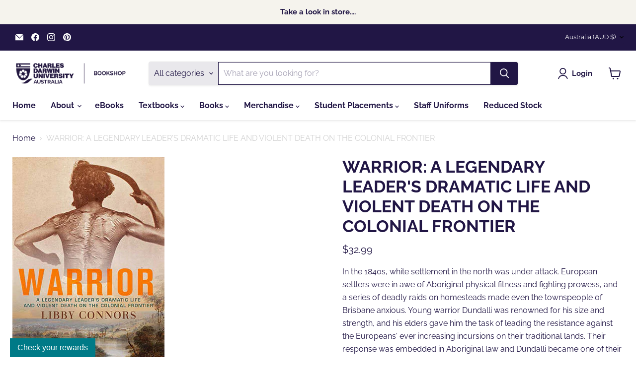

--- FILE ---
content_type: text/javascript; charset=utf-8
request_url: https://bookshop.cdu.edu.au/products/9781760110482.js
body_size: 536
content:
{"id":7775990529,"title":"WARRIOR: A LEGENDARY LEADER'S DRAMATIC LIFE AND VIOLENT DEATH ON THE COLONIAL FRONTIER","handle":"9781760110482","description":"\u003cp\u003eIn the 1840s, white settlement in the north was under attack. European settlers were in awe of Aboriginal physical fitness and fighting prowess, and a series of deadly raids on homesteads made even the townspeople of Brisbane anxious. Young warrior Dundalli was renowned for his size and strength, and his elders gave him the task of leading the resistance against the Europeans' ever increasing incursions on their traditional lands. Their response was embedded in Aboriginal law and Dundalli became one of their greatest lawmen. With his band of warriors, he had the settlers in thrall for twelve years, evading capture again and again, until he was finally arrested and publicly executed. Warrior is the extraordinary story of one of Australia's little-known heroes, one of many Aboriginal men to die protecting their country. It is also a fresh and compelling portrait of life in the early days of white settlement of Brisbane and south east Queensland.\u003c\/p\u003e","published_at":"2016-09-05T10:28:00+09:30","created_at":"2016-09-05T10:28:44+09:30","vendor":"PENGUIN RANDOM HOUSE: 126338","type":"INDIGENOUS STUDIES","tags":["2015","505 Grams","BOOK","Libby Connors","Paperback"],"price":3299,"price_min":3299,"price_max":3299,"available":true,"price_varies":false,"compare_at_price":null,"compare_at_price_min":0,"compare_at_price_max":0,"compare_at_price_varies":false,"variants":[{"id":25071000769,"title":"Default Title","option1":"Default Title","option2":null,"option3":null,"sku":"9781760110482","requires_shipping":true,"taxable":true,"featured_image":null,"available":true,"name":"WARRIOR: A LEGENDARY LEADER'S DRAMATIC LIFE AND VIOLENT DEATH ON THE COLONIAL FRONTIER","public_title":null,"options":["Default Title"],"price":3299,"weight":505,"compare_at_price":null,"inventory_quantity":1,"inventory_management":"shopify","inventory_policy":"deny","barcode":"","requires_selling_plan":false,"selling_plan_allocations":[]}],"images":["\/\/cdn.shopify.com\/s\/files\/1\/0702\/3755\/products\/42c811a42435da323d9447889d451a0cac209b5c.jpg?v=1473037125"],"featured_image":"\/\/cdn.shopify.com\/s\/files\/1\/0702\/3755\/products\/42c811a42435da323d9447889d451a0cac209b5c.jpg?v=1473037125","options":[{"name":"Title","position":1,"values":["Default Title"]}],"url":"\/products\/9781760110482","media":[{"alt":"WARRIOR: A LEGENDARY LEADER'S DRAMATIC LIFE AND VIOLENT DEATH ON THE COLONIAL FRONTIER - Charles Darwin University Bookshop\n","id":68307419241,"position":1,"preview_image":{"aspect_ratio":0.654,"height":468,"width":306,"src":"https:\/\/cdn.shopify.com\/s\/files\/1\/0702\/3755\/products\/42c811a42435da323d9447889d451a0cac209b5c.jpg?v=1473037125"},"aspect_ratio":0.654,"height":468,"media_type":"image","src":"https:\/\/cdn.shopify.com\/s\/files\/1\/0702\/3755\/products\/42c811a42435da323d9447889d451a0cac209b5c.jpg?v=1473037125","width":306}],"requires_selling_plan":false,"selling_plan_groups":[]}

--- FILE ---
content_type: application/javascript
request_url: https://app.marsello.com/Portal/Custom/ScriptToInstall/5cc7871b811f9e1100888c59?aProvId=5cbe70e8811f9e0514a25f57&shop=cdu-bookshop.myshopify.com
body_size: 882
content:
(function() {var s, t; t = document.createElement('script'); t.type = 'text/javascript'; t.async = true; t.id = 'collect-js'; t.setAttribute('collect-url', 'https://app.marsello.com/');t.setAttribute('collect-id', '5cc7871b811f9e1100888c59'); t.setAttribute('collect-provider-id', '5cbe70e8811f9e0514a25f57'); t.setAttribute('label-text', 'Check your rewards'); t.setAttribute('label-style', 'z-index:9999999997; padding:10px 15px; font-weight:400; position:fixed; font-family:Arial, Helvetica, sans-serif; text-decoration:none; cursor:pointer; color:white; font-size:16px; background-color:#007a87; right:auto; left:20px; bottom:0px; '); t.setAttribute('widget-width', '500'); t.setAttribute('widget-height', '500'); t.setAttribute('widget-visible', 'True'); t.setAttribute('widget-translate-enabled', 'True'); t.src = 'https://app.marsello.com/bundles/shopify-widget-min?1672156540'; s = document.getElementsByTagName('script')[0]; return s.parentNode.insertBefore(t, s); })();

--- FILE ---
content_type: text/javascript; charset=utf-8
request_url: https://bookshop.cdu.edu.au/products/9781760110482.js
body_size: 497
content:
{"id":7775990529,"title":"WARRIOR: A LEGENDARY LEADER'S DRAMATIC LIFE AND VIOLENT DEATH ON THE COLONIAL FRONTIER","handle":"9781760110482","description":"\u003cp\u003eIn the 1840s, white settlement in the north was under attack. European settlers were in awe of Aboriginal physical fitness and fighting prowess, and a series of deadly raids on homesteads made even the townspeople of Brisbane anxious. Young warrior Dundalli was renowned for his size and strength, and his elders gave him the task of leading the resistance against the Europeans' ever increasing incursions on their traditional lands. Their response was embedded in Aboriginal law and Dundalli became one of their greatest lawmen. With his band of warriors, he had the settlers in thrall for twelve years, evading capture again and again, until he was finally arrested and publicly executed. Warrior is the extraordinary story of one of Australia's little-known heroes, one of many Aboriginal men to die protecting their country. It is also a fresh and compelling portrait of life in the early days of white settlement of Brisbane and south east Queensland.\u003c\/p\u003e","published_at":"2016-09-05T10:28:00+09:30","created_at":"2016-09-05T10:28:44+09:30","vendor":"PENGUIN RANDOM HOUSE: 126338","type":"INDIGENOUS STUDIES","tags":["2015","505 Grams","BOOK","Libby Connors","Paperback"],"price":3299,"price_min":3299,"price_max":3299,"available":true,"price_varies":false,"compare_at_price":null,"compare_at_price_min":0,"compare_at_price_max":0,"compare_at_price_varies":false,"variants":[{"id":25071000769,"title":"Default Title","option1":"Default Title","option2":null,"option3":null,"sku":"9781760110482","requires_shipping":true,"taxable":true,"featured_image":null,"available":true,"name":"WARRIOR: A LEGENDARY LEADER'S DRAMATIC LIFE AND VIOLENT DEATH ON THE COLONIAL FRONTIER","public_title":null,"options":["Default Title"],"price":3299,"weight":505,"compare_at_price":null,"inventory_quantity":1,"inventory_management":"shopify","inventory_policy":"deny","barcode":"","requires_selling_plan":false,"selling_plan_allocations":[]}],"images":["\/\/cdn.shopify.com\/s\/files\/1\/0702\/3755\/products\/42c811a42435da323d9447889d451a0cac209b5c.jpg?v=1473037125"],"featured_image":"\/\/cdn.shopify.com\/s\/files\/1\/0702\/3755\/products\/42c811a42435da323d9447889d451a0cac209b5c.jpg?v=1473037125","options":[{"name":"Title","position":1,"values":["Default Title"]}],"url":"\/products\/9781760110482","media":[{"alt":"WARRIOR: A LEGENDARY LEADER'S DRAMATIC LIFE AND VIOLENT DEATH ON THE COLONIAL FRONTIER - Charles Darwin University Bookshop\n","id":68307419241,"position":1,"preview_image":{"aspect_ratio":0.654,"height":468,"width":306,"src":"https:\/\/cdn.shopify.com\/s\/files\/1\/0702\/3755\/products\/42c811a42435da323d9447889d451a0cac209b5c.jpg?v=1473037125"},"aspect_ratio":0.654,"height":468,"media_type":"image","src":"https:\/\/cdn.shopify.com\/s\/files\/1\/0702\/3755\/products\/42c811a42435da323d9447889d451a0cac209b5c.jpg?v=1473037125","width":306}],"requires_selling_plan":false,"selling_plan_groups":[]}